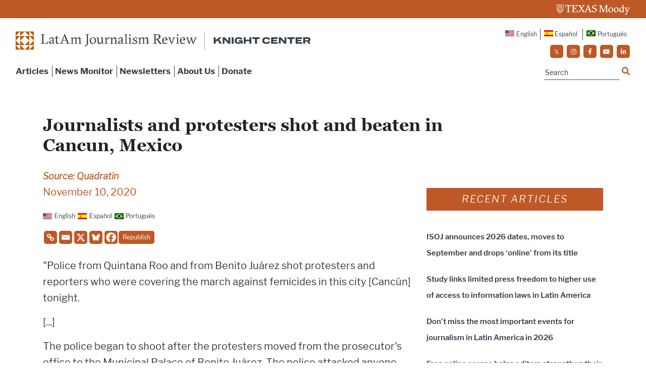

--- FILE ---
content_type: text/javascript
request_url: https://latamjournalismreview.org/wp-content/plugins/popup-maker-popup-analytics/assets/js/scripts.min.js?defer&ver=1.1.11
body_size: 868
content:
!function(p,n,a){"use strict";function t(){p(n).trigger("pumConversion")}p.fn.popmake.conversion_trigger=null,p.fn.bindFirst===a&&(p.fn.bindFirst=function(n,e){var a,t,o=p(this);o.unbind(n,e),o.bind(n,e),(t=(a=p._data(o[0]).events)[n]).unshift(t.pop()),a[n]=t}),p.fn.outerHtml===a&&(p.fn.outerHtml=function(){var n=p(this).clone();return p("<div/>").append(n).html()}),p(n).on("pumConversion",function(){var n=PUM.getPopup(p.fn.popmake.last_open_popup),e={action:"popmake_pa",popup_id:n.data("popmake").id,event_type:"conversion",open_event_id:n.data("open-event-id"),trigger:p.fn.popmake.conversion_trigger,_ajax_nonce:popmake_pa_nonce};p.ajax({type:"POST",dataType:"json",url:ajaxurl,async:!1,data:e})}),p(".pum").on("pumInit",function(){var n=PUM.getPopup(this),e=n.data("popmake").meta.convert_on;if(function(n){function e(){var n=p("form",a);n.length&&!p('[name="popmake_pa_conversion_check"]',n).length&&(n.hasClass("pum_sub_form")||n.find(".gform_body").length||n.hasClass("ninja-forms-form")||n.parents(".nf-form-wrap").length||n.hasClass("wpcf7-form"))&&(n.addClass("popmake_pa"),n.append('<input type="hidden" name="_popmake_pa_conversion_check" value="'+t.id+'"/>'),n.append('<input type="hidden" name="_popmake_pa_open_event_id" value=""/>'),n.bindFirst("submit",function(){p('[name="_popmake_pa_open_event_id"]',n).val(a.data("open-event-id")),p.fn.popmake.conversion_trigger=n.attr("id")||p.fn.popmake.utilities.getXPath(n)}))}var a=p(n),t=a.data("popmake");"undefined"!=typeof Marionette&&"undefined"!=typeof nfRadio&&new(Marionette.Object.extend({initialize:function(){this.listenTo(nfRadio.channel("form"),"render:view",this.initAction)},initAction:e})),e()}(this),e!==a&&""!==e)switch(e){case"form_submit":n.find("form").filter(":not(.popmake_pa)").on("submit.popmake_pa",function(){p.fn.popmake.conversion_trigger=p(this).attr("id")||"Form Submit",t(),p(this).off("submit.popmake_pa")});break;case"button_click":n.find("button, .button, .btn").on("click",function(){console.log(p(this)),p.fn.popmake.conversion_trigger=p(this).attr("id")||"Button Click",t()});break;case"link_click":n.find("a").on("click",function(){p.fn.popmake.conversion_trigger=p(this).attr("id")||"Link Click",t()})}}).on("pumBeforeOpen.analytics",function(){var e=PUM.getPopup(this),n={action:"popmake_pa",popup_id:e.data("popmake").id,event_type:"open",trigger:null,_ajax_nonce:popmake_pa_nonce},a=null;try{a=p(p.fn.popmake.last_open_trigger)}catch(n){a=p()}a.length?n.trigger=a.eq(0).outerHtml():null!==p.fn.popmake.last_open_trigger&&(n.trigger=p.fn.popmake.last_open_trigger.toString()),p.ajax({type:"POST",dataType:"json",url:ajaxurl,data:n,success:function(n){n.success&&0<n.event_id?e.data("open-event-id",n.event_id):e.data("open-event-id",null)}}),p(window).one("unload.popmake_pa",function(){n={action:"popmake_pa",popup_id:e.data("popmake").id,event_type:"close",open_event_id:e.data("open-event-id"),trigger:"Browser Closed",_ajax_nonce:popmake_pa_nonce},p.ajax({type:"POST",dataType:"json",url:ajaxurl,async:!1,data:n})})}).on("pumBeforeClose.analytics",function(){var n=PUM.getPopup(this),e={action:"popmake_pa",popup_id:n.data("popmake").id,event_type:"close",open_event_id:n.data("open-event-id"),trigger:p.fn.popmake.last_close_trigger,_ajax_nonce:popmake_pa_nonce};p(window).off("unload.popmake_pa"),p.ajax({type:"POST",dataType:"json",url:ajaxurl,data:e})})}(jQuery,document);

--- FILE ---
content_type: application/javascript
request_url: https://prism.app-us1.com/?a=223077443&u=https%3A%2F%2Flatamjournalismreview.org%2Fnews%2Fjournalists-and-protesters-shot-and-beaten-in-cancun-mexico%2F
body_size: 124
content:
window.visitorGlobalObject=window.visitorGlobalObject||window.prismGlobalObject;window.visitorGlobalObject.setVisitorId('6fa7c224-e10b-49f6-9b22-1864c89e08b7', '223077443');window.visitorGlobalObject.setWhitelistedServices('tracking', '223077443');